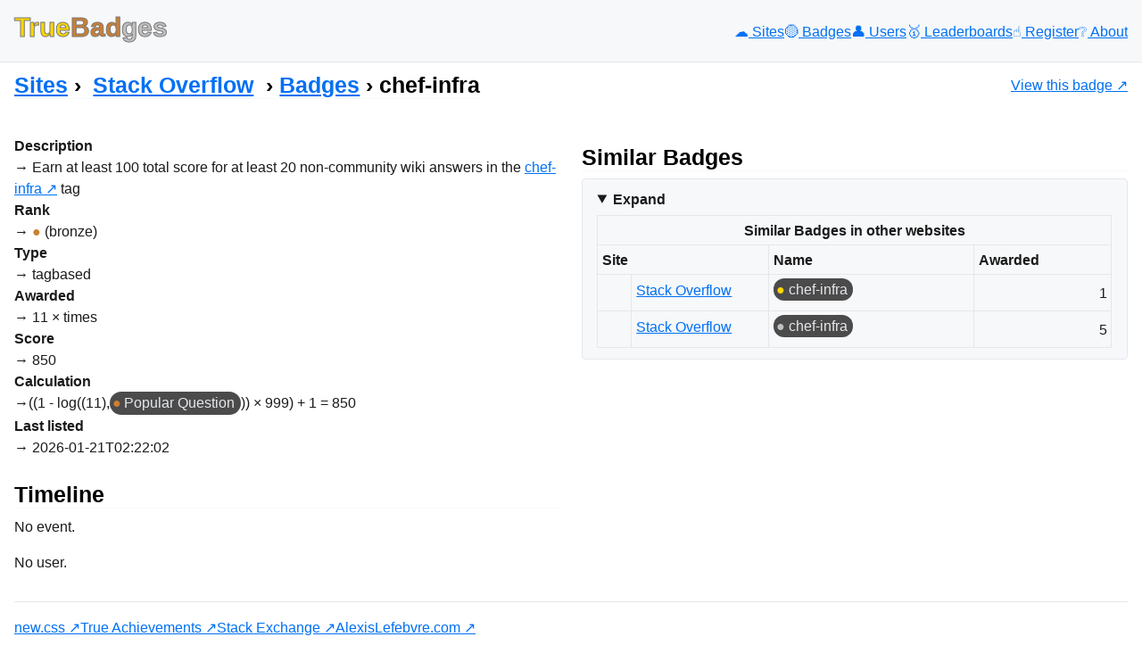

--- FILE ---
content_type: text/html; charset=UTF-8
request_url: https://truebadges.com/sites/stackoverflow/badges/9762
body_size: 2556
content:
<!DOCTYPE html>
<html lang="en">
    <head>
        <meta charset="UTF-8">
        <meta name="theme-color" content="#FFD700">
        <meta name="viewport" content="width=device-width, initial-scale=1.0">
        <link rel="icon" type="image/png" href="/favicon.png" sizes="53x53">

        <title>chef-infra &lsaquo; Badges &lsaquo;
    Stack Overflow &lsaquo; Sites — TrueBadges</title>

                
                    
<link rel="stylesheet" href="/assets/vendor/styles/new.min-niEL9hS.css">
<link rel="stylesheet" href="/assets/styles/app-ocWNaHe.css">
<script type="importmap">
{
    "imports": {
        "app": "/assets/app-d1n3z45.js",
        "/assets/vendor/styles/new.min.css": "data:application/javascript,",
        "/assets/styles/app.css": "data:application/javascript,"
    }
}
</script><script>
if (!HTMLScriptElement.supports || !HTMLScriptElement.supports('importmap')) (function () {
    const script = document.createElement('script');
    script.src = 'https://ga.jspm.io/npm:es-module-shims@1.10.0/dist/es-module-shims.js';
    script.setAttribute('crossorigin', 'anonymous');
    script.setAttribute('integrity', 'sha384-ie1x72Xck445i0j4SlNJ5W5iGeL3Dpa0zD48MZopgWsjNB/lt60SuG1iduZGNnJn');
    document.head.appendChild(script);
})();
</script>
<link rel="modulepreload" href="/assets/app-d1n3z45.js">
<script type="module">import 'app';</script>        
        <meta name="description"
              content="know the *real* value of your Stack Exchange badges">
        <meta name="keywords" content="Stack Overflow, Stack Exchange, badges, reputation, achievements, TrueAchievements">
        <meta name="author" content="Alexis Lefebvre">
            </head>

    <body id="body">
                    <header class="flex">
                <div id="toggle-nav" class="sm-only javascript-only">
                    <button type="button" id="toggle-nav-button" title="Toggle menu"><span>&nbsp;</span><span>&nbsp;</span><span>&nbsp;</span></button>
                </div>
                <h2><a href="/">
                    <span class="gold">True</span><span class="bronze">Bad</span><span class="silver">ges</span>
                </a></h2>
                <nav class="flex-md flex-small-gap">
                    <a href="/sites" title="Sites"  class="">☁️<span> Sites</span></a>
                    <a href="/badges" title="Badges"  class="">🟡️<span> Badges</span></a>
                    <a href="/users" title="Users"  class="">👤<span> Users</span></a>
                    <a href="/users/leaderboards" title="Leaderboards"  class="">🥇<span> Leaderboards</span></a>
                    <a href="/users/register" title="Register"  class="">☝️<span> Register</span></a>
                    <a href="/about" title="About"  class="">❔<span> About</span></a>
                </nav>
            </header>

            <aside class="flex content-title">
                    <nav class="breadcrumb">
        <h3><a href="/sites">Sites</a></h3>
        <h3>
<a href="/sites/stackoverflow" title="Stack Overflow"  class="link-with-image">
<img src="https://stackoverflow.com/Content/Sites/stackoverflow/Img/apple-touch-icon.png"
     width="24" height="24"
     alt="" loading="lazy">Stack Overflow</a>
</h3>
        <h3><a href="/sites/stackoverflow/badges">Badges</a></h3>
        <h3>chef-infra</h3>
    </nav>
                    <p>
        <a href="https://stackoverflow.com/help/badges/9762" class="link-with-image">
            <img src="https://stackoverflow.com/Content/Sites/stackoverflow/Img/apple-touch-icon.png"
     width="48" height="48"
     alt="" loading="lazy">
            View this badge
        </a>
    </p>
            </aside>

            <main id="main">
                    
                    
                        <div class="flex-lg one-one">
        <div>
            <dl>
                <dt>Description</dt>
                <dd>
                    Earn at least 100 total score for at least 20 non-community wiki answers in the <a href="https://stackoverflow.com/questions/tagged/chef-infra" class="s-tag post-tag" title="show questions tagged &#39;chef-infra&#39;" aria-label="show questions tagged &#39;chef-infra&#39;" rel="tag" aria-labelledby="tag-chef-infra-tooltip-container" data-tag-menu-origin="Unknown">chef-infra</a> tag
                </dd>

                <dt>Rank</dt>
                <dd>
                    <span title="bronze" class="se_badge_rank bronze">
                    </span>
                    (bronze)
                </dd>

                <dt>Type</dt>
                <dd>
                    tagbased
                </dd>

                <dt>Awarded</dt>
                <dd>11 &times; times</dd>

                <dt>Score</dt>
                <dd>850</dd>

                <dt>Calculation</dt>
                <dd class="flex flex-justify-content-start flex-small-gap">
                    ((1 - log((11), <a href="/sites/stackoverflow/badges/26" class="se_badge se_badge_bronze"
   title="Popular Question &#010;site: Stack Overflow &#010;rank: bronze &#010;score: 1 &#010;description: Question with 1,000 views">Popular Question</a>)) × 999) + 1 = 850
                </dd>

                <dt>Last listed</dt>
                <dd>
                    2026-01-21T02:22:02
                </dd>
            </dl>

            
<div class="timeline-container">
    <h3>Timeline</h3>
            <p>No event.</p>
    </div>


            
    <p>No user.</p>

        </div>

        <div>
            <h3>Similar Badges</h3>
                            <details open>
                    <summary>Expand</summary>

                    

            <table class="layout-fixed">
                            <caption>Similar Badges in other websites</caption>
            
                            <colgroup>
                    <col class="icon" />
                    <col class="site" />
                </colgroup>
                        <colgroup class="highlight"></colgroup>
            <colgroup></colgroup>
            
            <thead>
                <tr>
                    <th title="Site" colspan="2">Site</th>
                    <th title="Name">Name</th>

                    <th title="Awarded">Awarded</th>

                                    </tr>
            </thead>
            <tbody>
    
    <tr>
        
                                    
                    <td>
                <img src="https://stackoverflow.com/Content/Sites/stackoverflow/Img/apple-touch-icon.png"
     width="24" height="24"
     alt="" loading="lazy">
            </td>
            <td>
<a href="/sites/stackoverflow" title="Stack Overflow" >
Stack Overflow</a>
</td>
        
        <td>
            <a href="/sites/stackoverflow/badges/9759" class="se_badge se_badge_gold"
   title="chef-infra &#010;site: Stack Overflow &#010;rank: gold &#010;score: 1,000 &#010;description: Earn at least 1000 total score for at least 200 non-community wiki answers in the chef-infra tag">chef-infra</a>
        </td>
        <td class="number">1</td>
            </tr>

        
    <tr>
        
                                    
                    <td>
                <img src="https://stackoverflow.com/Content/Sites/stackoverflow/Img/apple-touch-icon.png"
     width="24" height="24"
     alt="" loading="lazy">
            </td>
            <td>
<a href="/sites/stackoverflow" title="Stack Overflow" >
Stack Overflow</a>
</td>
        
        <td>
            <a href="/sites/stackoverflow/badges/9760" class="se_badge se_badge_silver"
   title="chef-infra &#010;site: Stack Overflow &#010;rank: silver &#010;score: 900 &#010;description: Earn at least 400 total score for at least 80 non-community wiki answers in the chef-infra tag">chef-infra</a>
        </td>
        <td class="number">5</td>
            </tr>

                </tbody>
        </table>
    
                </details>
                    </div>
    </div>
            </main>

            <footer>
                <p class="flex flex-small-gap flex-justify-content-start">
                    <a href="https://newcss.net/">new.css</a>
                    <a href="https://www.trueachievements.com/">True Achievements</a>
                    <a href="https://stackexchange.com/">Stack Exchange</a>
                    <a href="https://alexislefebvre.com/">AlexisLefebvre.com</a>
                </p>
                <p>&copy; 2026 TrueBadges</p>
            </footer>
        
        <script>
            document.addEventListener("DOMContentLoaded", function() {
                const toggleNavButton = document.getElementById('toggle-nav-button');
                const body = document.getElementById('body');
                const main = document.getElementById('main');

                function toggleMenu() {
                    body.classList.toggle('show-menu');
                }

                toggleNavButton.addEventListener('click', () => toggleMenu());

                main.addEventListener('click', function () {
                    if (body.classList.contains('show-menu')) {
                        body.classList.remove('show-menu');
                    }
                });

                body.classList.add('javascript-is-enabled');
            });
        </script>

            </body>
</html>
